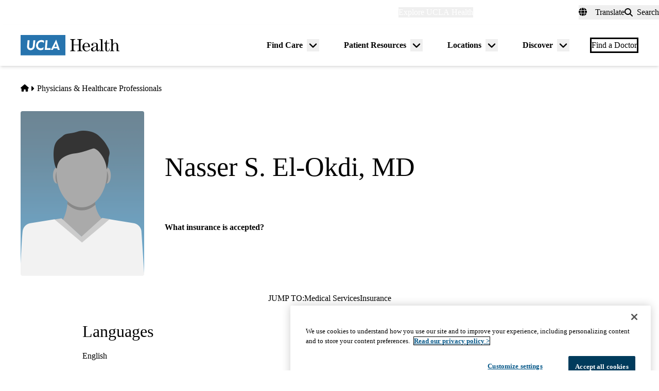

--- FILE ---
content_type: application/javascript; charset=utf-8
request_url: https://trc.lhmos.com/enrich/data/jsonp?mcode=15710&mid=47&callback=jsonp_1768975829696_77579
body_size: -191
content:
jsonp_1768975829696_77579({"uid":"0"})

--- FILE ---
content_type: text/javascript
request_url: https://www.uclahealth.org/sites/default/files/js/js_DxUtS7vrMBM4pNMG7dSQZeaEqfu-lWQMu8BmLuNlJb4.js?scope=footer&delta=3&language=en&theme=uclahealth&include=eJx9jkESwyAIRS9k9EgdqlRJiDiCbY_fdLIxXXTDhwcfiNIxpD4asE8ELNnDCm_3kGrwQpUdw5R7fWZ_71CT_h1RYUoui2TGm0EO-Qi_9XnpAnfHVLc2ehPFQJXMjchQENhKAG5UcdULq7FIX762Cz_XLnb8qgyGc08ReiwzsUNo7B-Ea2jk
body_size: -135
content:
/* @license GPL-2.0-or-later https://www.drupal.org/licensing/faq */
((s,n)=>{s.behaviors.anchorLinks={attach:(a)=>{n("anchor-links-toggle",".anchor-links__toggle",a).forEach((i)=>{i.addEventListener("click",function(){const o=this.getAttribute("aria-expanded")==="true",e=document.getElementById("anchor-links-list"),t=document.querySelector(".anchor-links");o?(this.setAttribute("aria-expanded","false"),t.classList.remove("anchor-links--open"),e.classList.remove("is-open")):(this.setAttribute("aria-expanded","true"),t.classList.add("anchor-links--open"),e.classList.add("is-open"));});});}};})(Drupal,once);;
